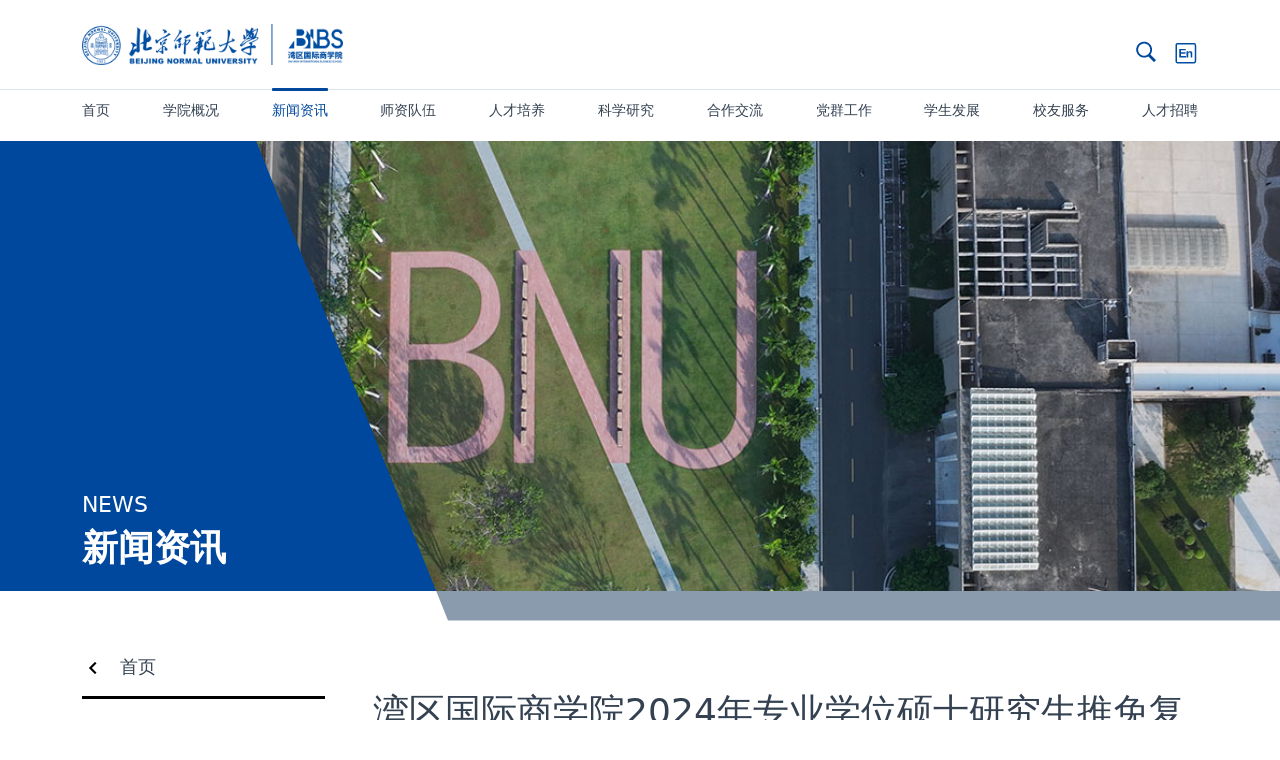

--- FILE ---
content_type: text/html
request_url: https://bibs.bnu.edu.cn/news/notice/09eaa531e0b64478a023432ac21050b7.htm
body_size: 42607
content:
<!doctype html>
<html lang="zh-CN"><head><meta charset="utf-8"> 
<meta http-equiv="X-UA-Compatible" content="IE=edge"> 
<meta name="viewport" content="width=device-width, initial-scale=1.0"> 
<meta name="theme-color" content="#ffffff"> 
<meta name="format-detection" content="telephone=no"> 
<link rel="stylesheet" href="../../new-assets/css/custom.css"> 
<link rel="icon" href="../../new-assets/images/favicon.ico"> 
<script src="../../new-assets/js/jquery.min.js"></script> 
<script src="../../new-assets/js/bootstrap.min.js"></script> 
<title>通知公告 - 湾区国际商学院</title><meta name="author" content="" /><meta name="description" content="" /><meta name="keywords" content="" /><meta name="author" content="" /><meta name="description" content="" /><meta name="keywords" content="" /><meta name="author" content="" /><meta name="description" content="" /><meta name="keywords" content="" /><meta name="ColumnName" content="通知公告" /><meta name="ColumnDescription" content="" /><meta name="ColumnKeywords" content="" /><meta name="ColumnType" content="通知公告" /><meta name="author" content="null" /><meta name="description" content="null" /><meta name="keywords" content="null" /><meta name="ArticleTitle" content="湾区国际商学院2024年专业学位硕士研究生推免复试方案" /><meta name="PubDate" content="2023-09-23 20:20:00" /><meta name="ContentSource" content="null" /><meta name="Image" content="null" /><meta name="Url" content="null" /><link rel='shortcut icon' href=''><script type='text/javascript' src='/publish/gPublic/all.js'></script></head><body >

<section class="header sticky-top bg-white" id="header">
    <div class="container py-3 py-lg-4">
        <div class="row align-items-end position-relative">
            <div class="col-lg-3 col-12 d-flex align-items-center justify-content-between">
                <a class="" href="../../index.htm">
                    <img src="../../new-assets/images/logo.png" width="100%" height="auto" class="logo" />
                </a>
                <div class="navbar-toggler-btn flex-shrink-0 d-lg-none">
                    <span class="top"></span>
                    <span class="middle"></span>
                    <span class="bottom"></span>
                </div>
            </div>
            <div class="col-lg-9 d-none d-lg-flex align-items-center justify-content-end">
                <img style="cursor: pointer;" width="24" height="24" src="../../new-assets/images/icons/search.svg" alt=""
                    data-bs-toggle="modal" data-bs-target="#searchModel">
                <a class="ms-3" href="/en">
                    <img width="24" height="24" src="../../new-assets/images/icons/english.svg" alt="">
                </a>
            </div>
        </div>
    </div>
    <div class="d-none d-lg-block" style="border-top: 1px solid #DEE5ED;">
        <div class="container">
            <nav class="nav-bar">
                <ul class="d-flex justify-content-between flex-grow-1 mb-0 list-unstyled">
                        <li class="nav-item"><a href="../../index.htm">首页</a></li>
                            <li class="nav-item">
                                <a href="../../about/index.htm">学院概况</a>
                                <ul class="sub-nav list-unstyled" style="display: none;">
                                            <li class="nav-item">
                                                <a href="../../about/profile/index.htm">学院简介</a>
                                            </li>
                                            <li class="nav-item">
                                                <a href="../../about/leaders/index.htm">现任领导</a>
                                            </li>
                                            <li class="nav-item">
                                                <a href="../../about/gwwyh/index.htm">顾问委员会</a>
                                            </li>
                                            <li class="nav-item">
                                                <a href="../../about/xywyh/index.htm">学院委员会</a>
                                            </li>
                                            <li class="nav-item">
                                                <a href="../../about/wishes/index.htm">院长寄语</a>
                                            </li>
                                            <li class="nav-item">
                                                <a href="../../about/contact/index.htm">联系我们</a>
                                            </li>
                                </ul>
                            </li>
                            <li class="nav-item active">
                                <a href="../index.htm">新闻资讯</a>
                                <ul class="sub-nav list-unstyled" style="display: none;">
                                            <li class="nav-item">
                                                <a href="../events/index.htm">湾商要闻</a>
                                            </li>
                                            <li class="nav-item">
                                                <a href="../salon/index.htm">学术动态</a>
                                            </li>
                                            <li class="nav-item">
                                                <a href="index.htm">通知公告</a>
                                            </li>
                                            <li class="nav-item">
                                                <a href="../wsfh/index.htm">湾商风华</a>
                                            </li>
                                            <li class="nav-item">
                                                <a href="../wssd/index.htm">湾商视点</a>
                                            </li>
                                            <li class="nav-item">
                                                <a href="../rybz/index.blk.htm">荣誉表彰</a>
                                            </li>
                                </ul>
                            </li>
                            <li class="nav-item">
                                <a href="../../teachers/index.htm">师资队伍</a>
                                <ul class="sub-nav list-unstyled" style="display: none;">
                                            <li class="nav-item">
                                                <a href="../../teachers/qzjs/index.htm">全职教师</a>
                                            </li>
                                            <li class="nav-item">
                                                <a href="../../teachers/xwds/index.htm">校外导师</a>
                                            </li>
                                            <li class="nav-item">
                                                <a href="../../teachers/xzyglry/index.htm">行政管理</a>
                                            </li>
                                </ul>
                            </li>
                            <li class="nav-item">
                                <a href="../../training/index.htm">人才培养</a>
                                <ul class="sub-nav list-unstyled" style="display: none;">
                                            <li class="nav-item">
                                                <a href="../../training/bk/index.htm">本科</a>
                                            </li>
                                            <li class="nav-item">
                                                <a href="../../training/zyss/index.htm">专业硕士</a>
                                            </li>
                                            <li class="nav-item">
                                                <a href="../../training/xsbs/index.htm">学术博士</a>
                                            </li>
                                            <li class="nav-item">
                                                <a href="../../training/mba/index.htm">MBA</a>
                                            </li>
                                </ul>
                            </li>
                            <li class="nav-item">
                                <a href="../../research/index.htm">科学研究</a>
                                <ul class="sub-nav list-unstyled" style="display: none;">
                                </ul>
                            </li>
                            <li class="nav-item">
                                <a href="../../hzjl/index.htm">合作交流</a>
                                <ul class="sub-nav list-unstyled" style="display: none;">
                                            <li class="nav-item">
                                                <a href="../../hzjl/cxy/index.htm">校企合作</a>
                                            </li>
                                            <li class="nav-item">
                                                <a href="../../hzjl/gjhz/index.htm">国际合作</a>
                                            </li>
                                </ul>
                            </li>
                            <li class="nav-item">
                                <a href="../../dqgz/index.htm">党群工作</a>
                                <ul class="sub-nav list-unstyled" style="display: none;">
                                            <li class="nav-item">
                                                <a href="../../dqgz/dqzz/index.htm">党群组织</a>
                                            </li>
                                            <li class="nav-item">
                                                <a href="../../dqgz/xwdt/index.htm">新闻动态</a>
                                            </li>
                                            <li class="nav-item">
                                                <a href="../../dqgz/tzgg/index.htm">通知公告</a>
                                            </li>
                                            <li class="nav-item">
                                                <a href="../../dqgz/dyfz/index.htm">党员发展</a>
                                            </li>
                                            <li class="nav-item">
                                                <a href="../../dqgz/gzzd/index.htm">规章制度</a>
                                            </li>
                                </ul>
                            </li>
                            <li class="nav-item">
                                <a href="../../xsfz/xssz/index.htm">学生发展</a>
                                <ul class="sub-nav list-unstyled" style="display: none;">
                                            <li class="nav-item">
                                                <a href="../../xsfz/xssz/xszz/index.htm">学生思政</a>
                                            </li>
                                            <li class="nav-item">
                                                <a href="../../xsfz/xysh/xsfw/index.blk.htm">校园生活</a>
                                            </li>
                                            <li class="nav-item">
                                                <a href="../../xsfz/zyfz/zcdh/index.htm">职业发展</a>
                                            </li>
                                            <li class="nav-item">
                                                <a href="../../xsfz/cyxz/index.htm">常用下载</a>
                                            </li>
                                </ul>
                            </li>
                            <li class="nav-item">
                                <a href="../../xyfw/index.htm">校友服务</a>
                                <ul class="sub-nav list-unstyled" style="display: none;">
                                            <li class="nav-item">
                                                <a href="../../xyfw/xyhd/index.htm">校友活动</a>
                                            </li>
                                            <li class="nav-item">
                                                <a href="../../xyfw/xyml/index.htm">校友名录</a>
                                            </li>
                                            <li class="nav-item">
                                                <a href="../../xyfw/byxc/index.htm">毕业相册</a>
                                            </li>
                                </ul>
                            </li>
                            <li class="nav-item">
                                <a href="../../jobs/index.htm">人才招聘</a>
                                <ul class="sub-nav list-unstyled" style="display: none;">
                                            <li class="nav-item">
                                                <a href="../../jobs/jszp/index.htm">教师招聘</a>
                                            </li>
                                            <li class="nav-item">
                                                <a href="../../jobs/bshzp/index.htm">博士后招聘</a>
                                            </li>
                                </ul>
                            </li>
                </ul>
            </nav>
        </div>
    </div>
    <div class="nav-bar-mark"></div>
    <!-- 移动端的导航栏 -->
    <nav class="mobile-nav-bar">
        <ul class="list-unstyled pt-5">
            <li class="nav-item mt-3" style="padding: 0 15px">
                <form name="search-form" action="/cms/web/search/index.jsp" target="_blank" method="post"
                    accept-charset="utf-8" onsubmit="document.charset='utf-8';">
                    <div class="search mobile-search d-flex">
                        <input name="siteID" value="7bfc007bcaa6473e914accbc43758ead" type="hidden">
                        <input type=hidden name=searchScope value=0 />
                        <input class="search-input flex-grow-1 ps-2 bg-white" autocomplete="off" value=""
                            placeholder="请输入关键字" name="query" type="text" id="keywords"
                            onFocus="if(value==defaultValue){value='';}" onBlur="if(!value){value=defaultValue;}"
                            onclick="if(this.value==''){this.value='';this.form.keywords.style.color='#666'}">
                        <button type="submit">
                            <span>搜索</span>
                        </button>
                    </div>
                </form>
            </li>
            <li class="nav-item">
                <a href="../../index.htm">首页</a>
            </li>
                    <li class="nav-item">
                        <a href="../../about/index.htm">学院概况</a>
                        <img class="nav-item-arrow" width="24" height="24"
                            src="../../new-assets/images/icons/down-arrow.svg" alt="">
                        <ul class="sub-nav list-unstyled">
                            <li class="nav-item">
                                <a href="../../about/profile/index.htm">学院简介</a>
                            </li>
                            <li class="nav-item">
                                <a href="../../about/leaders/index.htm">现任领导</a>
                            </li>
                            <li class="nav-item">
                                <a href="../../about/gwwyh/index.htm">顾问委员会</a>
                            </li>
                            <li class="nav-item">
                                <a href="../../about/xywyh/index.htm">学院委员会</a>
                            </li>
                            <li class="nav-item">
                                <a href="../../about/wishes/index.htm">院长寄语</a>
                            </li>
                            <li class="nav-item">
                                <a href="../../about/contact/index.htm">联系我们</a>
                            </li>
                        </ul>
                    </li>
                    <li class="nav-item">
                        <a href="../index.htm">新闻资讯</a>
                        <img class="nav-item-arrow" width="24" height="24"
                            src="../../new-assets/images/icons/down-arrow.svg" alt="">
                        <ul class="sub-nav list-unstyled">
                            <li class="nav-item">
                                <a href="../events/index.htm">湾商要闻</a>
                            </li>
                            <li class="nav-item">
                                <a href="../salon/index.htm">学术动态</a>
                            </li>
                            <li class="nav-item">
                                <a href="index.htm">通知公告</a>
                            </li>
                            <li class="nav-item">
                                <a href="../wsfh/index.htm">湾商风华</a>
                            </li>
                            <li class="nav-item">
                                <a href="../wssd/index.htm">湾商视点</a>
                            </li>
                            <li class="nav-item">
                                <a href="../rybz/index.blk.htm">荣誉表彰</a>
                            </li>
                        </ul>
                    </li>
                    <li class="nav-item">
                        <a href="../../teachers/index.htm">师资队伍</a>
                        <img class="nav-item-arrow" width="24" height="24"
                            src="../../new-assets/images/icons/down-arrow.svg" alt="">
                        <ul class="sub-nav list-unstyled">
                            <li class="nav-item">
                                <a href="../../teachers/qzjs/index.htm">全职教师</a>
                            </li>
                            <li class="nav-item">
                                <a href="../../teachers/xwds/index.htm">校外导师</a>
                            </li>
                            <li class="nav-item">
                                <a href="../../teachers/xzyglry/index.htm">行政管理</a>
                            </li>
                        </ul>
                    </li>
                    <li class="nav-item">
                        <a href="../../training/index.htm">人才培养</a>
                        <img class="nav-item-arrow" width="24" height="24"
                            src="../../new-assets/images/icons/down-arrow.svg" alt="">
                        <ul class="sub-nav list-unstyled">
                            <li class="nav-item">
                                <a href="../../training/bk/index.htm">本科</a>
                            </li>
                            <li class="nav-item">
                                <a href="../../training/zyss/index.htm">专业硕士</a>
                            </li>
                            <li class="nav-item">
                                <a href="../../training/xsbs/index.htm">学术博士</a>
                            </li>
                            <li class="nav-item">
                                <a href="../../training/mba/index.htm">MBA</a>
                            </li>
                        </ul>
                    </li>
                    <li class="nav-item">
                        <a href="../../research/index.htm">科学研究</a>
                        <img class="nav-item-arrow" width="24" height="24"
                            src="../../new-assets/images/icons/down-arrow.svg" alt="">
                        <ul class="sub-nav list-unstyled">
                        </ul>
                    </li>
                    <li class="nav-item">
                        <a href="../../hzjl/index.htm">合作交流</a>
                        <img class="nav-item-arrow" width="24" height="24"
                            src="../../new-assets/images/icons/down-arrow.svg" alt="">
                        <ul class="sub-nav list-unstyled">
                            <li class="nav-item">
                                <a href="../../hzjl/cxy/index.htm">校企合作</a>
                            </li>
                            <li class="nav-item">
                                <a href="../../hzjl/gjhz/index.htm">国际合作</a>
                            </li>
                        </ul>
                    </li>
                    <li class="nav-item">
                        <a href="../../dqgz/index.htm">党群工作</a>
                        <img class="nav-item-arrow" width="24" height="24"
                            src="../../new-assets/images/icons/down-arrow.svg" alt="">
                        <ul class="sub-nav list-unstyled">
                            <li class="nav-item">
                                <a href="../../dqgz/dqzz/index.htm">党群组织</a>
                            </li>
                            <li class="nav-item">
                                <a href="../../dqgz/xwdt/index.htm">新闻动态</a>
                            </li>
                            <li class="nav-item">
                                <a href="../../dqgz/tzgg/index.htm">通知公告</a>
                            </li>
                            <li class="nav-item">
                                <a href="../../dqgz/dyfz/index.htm">党员发展</a>
                            </li>
                            <li class="nav-item">
                                <a href="../../dqgz/gzzd/index.htm">规章制度</a>
                            </li>
                        </ul>
                    </li>
                    <li class="nav-item">
                        <a href="../../xsfz/xssz/index.htm">学生发展</a>
                        <img class="nav-item-arrow" width="24" height="24"
                            src="../../new-assets/images/icons/down-arrow.svg" alt="">
                        <ul class="sub-nav list-unstyled">
                            <li class="nav-item">
                                <a href="../../xsfz/xssz/xszz/index.htm">学生思政</a>
                            </li>
                            <li class="nav-item">
                                <a href="../../xsfz/xysh/xsfw/index.blk.htm">校园生活</a>
                            </li>
                            <li class="nav-item">
                                <a href="../../xsfz/zyfz/zcdh/index.htm">职业发展</a>
                            </li>
                            <li class="nav-item">
                                <a href="../../xsfz/cyxz/index.htm">常用下载</a>
                            </li>
                        </ul>
                    </li>
                    <li class="nav-item">
                        <a href="../../xyfw/index.htm">校友服务</a>
                        <img class="nav-item-arrow" width="24" height="24"
                            src="../../new-assets/images/icons/down-arrow.svg" alt="">
                        <ul class="sub-nav list-unstyled">
                            <li class="nav-item">
                                <a href="../../xyfw/xyhd/index.htm">校友活动</a>
                            </li>
                            <li class="nav-item">
                                <a href="../../xyfw/xyml/index.htm">校友名录</a>
                            </li>
                            <li class="nav-item">
                                <a href="../../xyfw/byxc/index.htm">毕业相册</a>
                            </li>
                        </ul>
                    </li>
                    <li class="nav-item">
                        <a href="../../jobs/index.htm">人才招聘</a>
                        <img class="nav-item-arrow" width="24" height="24"
                            src="../../new-assets/images/icons/down-arrow.svg" alt="">
                        <ul class="sub-nav list-unstyled">
                            <li class="nav-item">
                                <a href="../../jobs/jszp/index.htm">教师招聘</a>
                            </li>
                            <li class="nav-item">
                                <a href="../../jobs/bshzp/index.htm">博士后招聘</a>
                            </li>
                        </ul>
                    </li>
        </ul>
    </nav>
</section>

<script>
    $(function () {
        // 监听nav-item
        // 监听鼠标进入事件
        $('.nav-bar > ul > .nav-item').mouseenter(function () {
            const clientWidth = document.documentElement.clientWidth
            const x = $(this).offset().left
            if (clientWidth - x < 400) {
                $(this).find('.sub-nav').addClass('left')
            }
            if ($(this).find('>.sub-nav').length) {
                $(this).find('>.sub-nav').stop(true, false).slideDown()
            }
        }).mouseleave(function () {
            $(this).find('.sub-nav').removeClass('left')
            if ($(this).find('>.sub-nav').length) {
                $(this).find('>.sub-nav').stop(true, false).slideUp()
            }
        });
        // 当点击导航项的链接时，关闭子菜单
        $('.nav-bar > ul > .nav-item > a').on('click', function () {
            $('.nav-bar > ul > .nav-item').find('.sub-nav').removeClass('left').stop(true, false).slideUp();
        });

        let showMark = false
        const navbarTogglerBtn = document.querySelector('.navbar-toggler-btn')
        const mobileNavBarDom = document.querySelector('.mobile-nav-bar')
        const navBarMarkDom = document.querySelector('.nav-bar-mark')
        // 移动端弹出菜单栏后不能滚动
        navBarMarkDom.addEventListener('touchmove', function (e) {
            e.preventDefault()
            e.stopPropagation()
        }, false)
        navBarMarkDom.addEventListener('click', function () {
            showMark = !showMark
            this.style = 'display: none'
            mobileNavBarDom.classList.toggle('show')
            navbarTogglerBtn.classList.toggle('click')
        })
        navbarTogglerBtn.addEventListener('click', function () {
            this.classList.toggle('click')
            showMark = !showMark
            if (showMark) {
                navBarMarkDom.style = 'display: block'
                setTimeout(() => {
                    mobileNavBarDom.classList.toggle('show')
                }, 500);
            } else {
                navBarMarkDom.style = 'display: none'
                mobileNavBarDom.classList.toggle('show')
            }
        })
        // 监听菜单
        const navItemDomList = mobileNavBarDom.querySelectorAll('.mobile-nav-bar .nav-item')
        for (let i = 0; i < navItemDomList.length; i++) {
            navItemDomList[i].addEventListener('click', function (e) {
                e.stopPropagation()
                const subNavDom = $(this).find('> .sub-nav')
                if (subNavDom) {
                    $(subNavDom).slideToggle()
                    $(this).find('.nav-item-arrow').toggleClass('down')
                }
            })
        }
    })
</script>
<div class="modal fade " id="searchModel" tabindex="-1">
  <div class="modal-dialog modal-dialog-centered modal-lg">
    <div class="modal-content bg-transparent p-5 border-0">
      <form name="search-form" action="/cms/web/search/index.jsp" target="_blank" method="post" accept-charset="utf-8" onsubmit="document.charset='utf-8';">
        <div class="search d-flex">
            <input name="siteID" value="7bfc007bcaa6473e914accbc43758ead" type ="hidden"> 
            <input type=hidden name=searchScope value=0 />
<input class="search-input flex-grow-1 ps-4" autocomplete="off" value="" placeholder="请输入关键字" name="query" type="text" id="keywords">
            <button type="submit" class="px-4">
              <span>搜索</span>
            </button>
        </div>
    </form>
    </div>
  </div>
</div>    <div class="common-container">

<div class="channel-img-box">
  <div class="channel-name">
    <div class="container py-3">
      <div class="name-en">
              NEWS
      </div>
      <div class="name">新闻资讯</div>
    </div>
    <div class="line"></div>
  </div>
  <div class="channel-img">
    <div class="img-bg" style="background-image: url('../../news/a35145a8c7944274b763cee402221a48_1733382707930.jpg');"></div>
    <div class="line"></div>
  </div>
</div>
    <div class="container my-3">
      <div class="row g-3 g-lg-5">
        <div class="col-lg-3">

<div class="back py-3">
  <img width="24" height="24" src="../../new-assets/images/icons/left-arrow.svg" alt="">
  <a href="../../index.htm" class="ms-2">首页</a>
</div>
<ul class="sidebar-menu list-unstyled mb-0">
        <li class="menu">
          <a href="../events/index.htm" class="link">
            <span>湾商要闻</span>
          </a>
        </li>
        <li class="menu">
          <a href="../salon/index.htm" class="link">
            <span>学术动态</span>
          </a>
        </li>
        <li class="menu">
          <a href="index.htm" class="link active">
            <span>通知公告</span>
          </a>
        </li>
        <li class="menu">
          <a href="../wsfh/index.htm" class="link">
            <span>湾商风华</span>
          </a>
        </li>
        <li class="menu">
          <a href="../wssd/index.htm" class="link">
            <span>湾商视点</span>
          </a>
        </li>
        <li class="menu">
          <a href="../rybz/index.blk.htm" class="link">
            <span>荣誉表彰</span>
          </a>
        </li>
</ul>

<script>
  $(function() {
    $('.sidebar-menu .menu .icon').click(function(e) {
      e.preventDefault()
      e.stopPropagation()
      $(this).toggleClass('rotate')
      $(this).parent().siblings('.sub-menus').slideToggle()
    })


    // 如果子菜单子元素为0隐藏箭头
    $('.sub-menus').each(function () {
      if ($(this).find('li').length == 0) {
        $(this).siblings('.link').find('.icon').remove()
        $(this).remove()
      }
    })
  })
</script>        </div>
        <div class="col-lg-9">
          <article class="article mb-5 pt-lg-5">
            <div class="title">
               湾区国际商学院2024年专业学位硕士研究生推免复试方案
            </div>
            <div class="title-line"></div>
            <div class="author mt-3"></div>
            <div class="content my-3 my-lg-5">
                 <style type="text/css" id="articleDivCss">.gpCmsArticle00{}.gpCmsArticle00 .gpCmsImg{text-align: center; text-indent: 0 }.gpCmsArticle00 .gpCmsImg img{border-bottom-style: none; border-right-style: none; border-top-style: none; border-left-style: none }.gpCmsArticle00 .gpCmsCreditLine{font-family: "微软雅黑"; text-align: center; text-indent: 0; margin-top: -5px }.gpCmsArticle00 table td p{text-indent: 0; margin-bottom: 0; text-align: left }.gpCmsArticle00 .gpCmsVideo{text-align: center; text-indent: 0 }.gpCmsArticle00 .gpCmsVideo video{border-bottom-style: none; border-right-style: none; border-top-style: none; border-left-style: none }.gpCmsArticle00 p{line-height: 180%; text-indent: 2em; font-size: 16px; margin-bottom: 10px; text-align: justify; word-break: break-all; margin-top: 0 }.gpCmsArticle00 a{color: rgb(30, 80, 162); text-decoration: none }.gpCmsArticle00 a:hover{color: rgb(186, 38, 54) }.gpCmsArticle00 table{border-collapse: collapse; border: 1px solid rgb(204, 204, 204) }.gpCmsArticle00 table th{text-indent: 0px; margin: 0px; font-size: 1px }.gpCmsArticle00 table td{border: 1px solid rgb(204, 204, 204); text-indent: 0px; margin: 0px; font-size: 16px }.gpCmsArticle00 table td img{border-bottom-style: none; border-right-style: none; margin: 5px; border-top-style: none; border-left-style: none }</style><div id="articleDiv" class="gpCmsArticle00"> 
 <p style="text-align: justify;">北京师范大学湾区国际商学院2024年专业学位硕士研究生推免复试定于2023年9月26、27日进行。复试以线下方式在珠海校区进行，具体安排如下：</p> 
 <p style="text-align: justify;">一、复试安排</p> 
 <p style="text-align: justify;">报到时间：会计9月26日07:30</p> 
 <p style="text-align: justify;">金融9月26日12:40</p> 
 <p style="text-align: justify;">国际商务9月27日07:30</p> 
 <p style="text-align: justify;">报到地点：会计、国际商务——珠海校区励耘楼B408</p> 
 <p style="text-align: justify;">金融——珠海校区励耘楼B210</p> 
 <p style="text-align: justify;">二、复试资格要求</p> 
 <p style="text-align: justify;">1.所有参加复试考生均需获得本科就读学校推荐免试资格；</p> 
 <p style="text-align: justify;">2.<a href="mailto:%E4%BF%9D%E7%A0%94%E8%B5%84%E6%A0%BC%E8%AF%81%E6%98%8E%E5%8E%9F%E4%BB%B6%E6%9C%80%E8%BF%9F%E9%A1%BB%E5%9C%A89%E6%9C%8821%E6%97%A5%E4%B8%AD%E5%8D%8812%EF%BC%9A00%E5%89%8D%EF%BC%8C%E5%8F%91%E8%87%B3%20psy-zhaosheng@bnu.edu.cn">推免资格证明原件须在复试报到时提供,</a> 如本校推免资格确认工作尚未结束，可出具一份获得推免资格的证明材料（推免证明材料须由院长/系主任签字，并加盖院系公章）；</p> 
 <p style="text-align: justify;">3.获得复试资格的申请人须在参加复试前，通过我校<a href="http://xly.bnu.edu.cn/tm">推免申请系统</a>缴纳复试费100元/人；</p> 
 <p style="text-align: justify;">4.对于申请时提供虚假信息或资格审查时提供虚假证明材料者，一经查验，立即取消其复试或录取资格。</p> 
 <p style="text-align: justify;">三、复试内容</p> 
 <p style="text-align: justify;">（一）金融、国际商务</p> 
 <p style="text-align: justify;">1.综合素质测评(230分)</p> 
 <p style="text-align: justify;">考查内容：重点考察考生学科知识及前沿动态、实践能力及创新精神、学习动机及职业规划、心理素质四个维度的综合素质；</p> 
 <p style="text-align: justify;">2.英语能力测试(70分)</p> 
 <p style="text-align: justify;">英语能力测试考查内容：重点考查考生英语听、说能力。</p> 
 <p style="text-align: justify;">（二）会计</p> 
 <p style="text-align: justify;">1.综合素质测评(150分)</p> 
 <p style="text-align: justify;">考查内容：重点考察考生学科知识及前沿动态、实践能力及创新精神、学习动机及职业规划、心理素质四个维度的综合素质；</p> 
 <p style="text-align: justify;">2.思想政治(100分)</p> 
 <p style="text-align: justify;">考查内容：参考党的二十大报告以及习近平总书记系列重要讲话、当年政府工作报告等内容，或结合当前经济社会热点或工作实际。</p> 
 <p style="text-align: justify;">3.英语能力测试(50分)</p> 
 <p style="text-align: justify;">英语能力测试考查内容：重点考查考生英语听、说能力。</p> 
 <p style="text-align: justify;">（三）复试分值。复试满分为300分，复试总分低于180分为复试不合格。</p> 
 <p style="text-align: justify;">四、待录取办法</p> 
 <p style="text-align: justify;">复试合格的考生，按总成绩高低排序，从高到低依次录取。复试不合格考生不予录取。</p> 
 <p style="text-align: justify;">五、注意事项</p> 
 <p style="text-align: justify;">复试结束后，从复试合格的申请人中择优确定拟接收名单，公布到网站：https://bibs.bnu.edu.cn/，敬请关注。同时通过“全国推荐优秀应届本科毕业生免试攻读研究生信息公开暨管理服务系统”（以下简称“全国推免服务系统”）发送待录取通知，并在北京师范大学研究生招生网上公示同意接收的推免生名单。</p> 
 <p style="text-align: justify;">所有通过推荐免试复试获得拟录取资格的同学，须在9月29日上午前，登录“全国推免服务系统”完成注册填写基本信息、网上报名、网上缴费、确认复试通知和待录取通知等环节。同时，务必在北京师范大学“推免网上申请系统”填写信息。</p> 
 <p style="text-align: justify;">最终推免生名单、录取名单和推免生学籍注册均以“全国推免服务系统”备案信息为准，未经推荐高校公示及“推免服务系统”备案的推免生无效，未经招生单位公示及“推免服务系统”备案的考生不得录取。</p> 
 <p style="text-align: justify;">六、联系方式</p> 
 <p style="text-align: justify;">联系人：于老师</p> 
 <p style="text-align: justify;">咨询电话：0756-3683609</p> 
 <p style="text-align: right;">专业学位硕士教育中心</p> 
 <p style="text-align: right;">2023年9月23日</p> 
</div>
            </div>
          </article>
        </div>
      </div>
    </div>
  </div>

<footer class="footer">
  <div class="container">
    <div class="row g-3 g-lg-5">
      <div class="col-lg-3">
        <img width="100%" height="auto" class="footer-logo mb-3 mb-lg-4" src="../../new-assets/images/footer-logo.png"
          alt="">
        <div class="mt-1">地址：广东省珠海市香洲区唐家湾金凤路18号</div>
        <div class="mt-1">邮编：519087</div>
        <div class="mt-1">电话：0756-3683673</div>
        <div class="mt-1">邮箱：bibs_admin@bnu.edu.cn</div>
      </div>
      <div class="col-lg-4">
        <div class="collage-name-en mb-3 mb-lg-4">Bay Area International Business School</div>
        <div class="mt-1">Address：Liyun Building, No.18 Jinfeng Road, Tangjiawan,
          Zhuhai City, Guangdong Province, China</div>
        <div class="mt-1">Postal Code：519087</div>
        <div class="mt-1">Tel：0756-3683673</div>
        <div class="mt-1">Email：bibs_admin@bnu.edu.cn</div>
      </div>
      <div class="col-lg-4 d-flex flex-column justify-content-between">
        <div class="d-flex flex-column flex-lg-row  align-items-lg-center justify-content-between gap-3">
          <div class="link-list-box">
            <div class="link-list-title mb-3 mb-lg-4">快速链接</div>
            <ul class="link-list list-unstyled mb-0">
                <li class="mt-2">
                  <a class="link" href="https://www.bnu.edu.cn/" target="_blank">
                    <img width="20" height="20" src="../../new-assets/images/icons/link.svg" alt="">
                    <span>北京师范大学</span>
                  </a>
                </li>
                <li class="mt-2">
                  <a class="link" href="https://www.bnuzh.edu.cn/" target="_blank">
                    <img width="20" height="20" src="../../new-assets/images/icons/link.svg" alt="">
                    <span>北京师范大学珠海校区</span>
                  </a>
                </li>
            </ul>
          </div>
          <div class="d-flex gap-4 gap-lg-5">
            <div class="qrcode-box">
              <img src="../../new-assets/images/wxqrcode.jpg" alt="">
              <div class="qrcode-name">微信公众号</div>
            </div>
            <div class="qrcode-box">
              <img src="../../new-assets/images/videoqrcode.jpg" alt="">
              <div class="qrcode-name">官方视频号</div>
            </div>
          </div>

        </div>
        <div class="copyright mt-3">
          Copyright© 2025 北京师范大学湾区国际商学院 版权所有
        </div>
      </div>
    </div>
  </div>
</footer>
<div class="top-btn">
  <img src="../../new-assets/images/icons/top.svg" width="30" height="30" alt="">
</div>

<script>
  $(document).on('scroll', function(e) {
    const clientHeight = $(window).height()
    const top = $('.top-btn').offset().top
    if (clientHeight - top < 0) {
      $('.top-btn').css({
        opacity: 1
      })
    } else {
      $('.top-btn').css({
        opacity: 0
      })
    }
  })
  $('.top-btn').on('click', function() {
    $(document).scrollTop(0)
  }) 
</script><script type='text/javascript' src='../../g_style/g_article.js'></script><link rel='stylesheet' href='/publish/gPublic/all.css'><script src='/cms/web/writeLog.jsp?siteID=7bfc007bcaa6473e914accbc43758ead&channelID=f190631f1e96496686b1dd9e9c0bf15a&contentID=09eaa531e0b64478a023432ac21050b7' async='async'></script><style type="text/css">
    .divPlayerImgResponsive{max-width: 480px;overflow: hidden;position: relative;margin: 15px auto;}
    .divPlayerResponsive2{text-align:center;max-width: 480px;overflow: hidden;position: relative;margin: 15px auto;}
    .divPlayerResponsive2 video{width:100%;height: auto;}
    .article i.iconfont{font-style: normal;}
</style>
<script type="text/javascript">
    //2025-06-11 19:35:47
    if (typeof jQuery == 'undefined') {
        var myScript= document.createElement("script");
        myScript.type = "text/javascript";
        myScript.src="/publish/gpowersoft/js/jquery-3.5.1.min.js";
        document.head.appendChild(myScript);
    }
</script>
<script src="/publish/gpowersoft/js/videojs-ie8.min.js"></script>
<script src="/publish/gpowersoft/js/video.js"></script>
<script src="/publish/gpowersoft/js/videojs-flash.min.js"></script>
<script src="/publish/gpowersoft/js/share-video-player.js"></script>
<link href="/publish/gpowersoft/css/video-js-default.css" rel="stylesheet" type="text/css"/><style>.selectTdClass{background-color:#edf5fa !important}.gpTable{ border-collapse:collapse;border:1px solid #000 }.gpTable td,.gpTable th{border:1px solid #000;  padding: 2px 3px;}.gpTable caption{border:1px dashed #DDD;border-bottom:0;padding:3px;text-align:center;}.gpTable th{border-top:1px solid #BBB;background-color:#F7F7F7;}.gpTable tr.firstRow th{border-top-width:2px;}.ue-table-interlace-color-single{ background-color: #fcfcfc; } .ue-table-interlace-color-double{ background-color: #f7faff; }td p{margin:0;padding:0;} th p{margin:0;padding:0;}blockquote {padding: 0 0 0 15px;margin: 0 0 18px;border-left: 5px solid #EEE;}</style>
</body></html>

--- FILE ---
content_type: image/svg+xml
request_url: https://bibs.bnu.edu.cn/new-assets/images/icons/top.svg
body_size: 1470
content:
<?xml version="1.0" standalone="no"?><!DOCTYPE svg PUBLIC "-//W3C//DTD SVG 1.1//EN" "http://www.w3.org/Graphics/SVG/1.1/DTD/svg11.dtd"><svg t="1661317412430" class="icon" viewBox="0 0 1024 1024" version="1.1" xmlns="http://www.w3.org/2000/svg" p-id="3099" xmlns:xlink="http://www.w3.org/1999/xlink" width="200" height="200"><defs><style type="text/css">@font-face { font-family: feedback-iconfont; src: url("//at.alicdn.com/t/font_1031158_u69w8yhxdu.woff2?t=1630033759944") format("woff2"), url("//at.alicdn.com/t/font_1031158_u69w8yhxdu.woff?t=1630033759944") format("woff"), url("//at.alicdn.com/t/font_1031158_u69w8yhxdu.ttf?t=1630033759944") format("truetype"); }
</style></defs><path d="M511.609097 961.619254" p-id="3100" fill="#ffffff"></path><path d="M846.620104 753.070474 511.629563 406.696676 172.304298 757.600651l0-0.017396c-11.521404 11.462053-27.132964 18.532075-44.375673 18.532075-35.320437 0-63.923892-29.600155-63.923892-66.109674 0-17.817808 6.831592-33.986045 17.917068-45.886073l0 0 383.580189-396.650879 0 0c11.643178-12.456706 27.930119-20.2236 46.006823-20.2236l0.12075 0 0.156566 0c18.076704 0 34.406624 7.766894 46.006823 20.2236l0.038886 0 383.54642 396.650879-0.160659 0.160659c11.042497 11.877515 17.796318 27.969005 17.796318 45.725414 0 36.509519-28.605501 66.109674-63.923892 66.109674C875.700419 776.11533 858.342076 767.175727 846.620104 753.070474L846.620104 753.070474zM846.620104 753.070474" p-id="3101" fill="#ffffff"></path></svg>

--- FILE ---
content_type: application/javascript
request_url: https://bibs.bnu.edu.cn/publish/gpowersoft/js/share-video-player.js
body_size: 6008
content:
var GlobalClickNum=0;
var playerIDList=[];
var initMeida = function(videoUrl,coverUrl,node,curData) {
    $(node).hide();
    var videoid = "my-video"+(GlobalClickNum++);
    var divPlayerWidth = curData.divPlayerWidth;
    var imgContainerHeight = curData.imgContainerHeight;
    addPlayerIDList(videoid);
    var videoHtml='<div class="videoContainer" style="width: '+ divPlayerWidth +'px;overflow: hidden;display: block;position: relative;margin: 15px auto;height:'+ imgContainerHeight +'px"><video style="width:'+ divPlayerWidth +'px;height:'+ imgContainerHeight +'px;padding:0" id="' + videoid + '" class="video-js  vjs-big-play-centered" controls preload="none"  ></video></div>';
    $(node).after(videoHtml);
    mediaPlayerInit(videoid,videoUrl,coverUrl,curData.id)
    pauseOtherPlayer(videoid);


};
var addPlayerIDList = function(videoid) {
    if(!isContainPlayerID(videoid)){
        playerIDList.push(videoid);
    }
};
var isContainPlayerID=function(videoid){
    if(playerIDList){
        for(var i=0;i<playerIDList.length;i++){
            if(playerIDList[i] == videoid){
                return true;
            }
        }
    }else{
        return false;
    }
    return false;
};
var pauseOtherPlayer=function(videoid){
    for(var i=0;i<playerIDList.length;i++){
        if(playerIDList[i] != videoid){
            let videoid2 = playerIDList[i];
            if(document.getElementById(videoid2)!=null){
                videojs(videoid2).pause();
            }

        }
    }
};

var mediaPlayerInit = function(videoid,videoSrc,jpgUrl,mid) {
    var videoType = "application/x-mpegURL";
    if(videoSrc.toLowerCase().endsWith(".mp4")){
        videoType = "video/mp4"
    }
    videojs(videoid, {
        controls: true,
        preload: "auto",
        poster: jpgUrl,
        sources: [
            {
                src: videoSrc,
                type: videoType
            }
        ],
        autoplay: true,
        loop: false,
        muted:false,
        volume:0,
        language: 'zh-CN',
        fluid: true,

        nativeControlsForTouch: false,
        notSupportedMessage: '此视频暂无法播放，请稍后再试',
        bigPlayButtion: true,
        textTrackButtion: false,
        errorDisplay: false,
        playbackRates:[0.5,1,1.5,2,3],
        controlBar: {
            currentTimeDisplay: true,
            durationDisplay: true,
            // playbackRateMenuButton: false,  //播放速率
            remainingTimeDisplay: false,
            timeDivider: true,
            progressControl: true,
            volumePanel: {
                inline: false
            },
            muteToggle: false,
            fullscreenToggle: true
        },
        techOrder: ["html5"]

    }, function onPlayerReady() {
        var vdthis = this;
        videojs.log('ok');
        $("#"+videoid+" .vjs-time-control").show();
        vdthis.volume(0.5);
        vdthis.play();

        //vdthis.currentTime(currMedia.playTime);
        vdthis.on('play', function () {
            $("#"+videoid+ "  .vjs-big-play-button").hide();
            // pauseOtherPlayer(videoid);
        })


        vdthis.on("click", function () {
            pauseOtherPlayer(videoid);
        });
        vdthis.on('ended', function () {
            videojs.log('ended');
        })

        vdthis.on('timeupdate', function (e) {
        });

        vdthis.on('pause', function () {
            $("#"+videoid + "  .vjs-big-play-button").show();
        });


        this.on('error', function () {
            var mediaError = this.error();
            console.log(mid,$("#"+mid).parentsUntil(".divPlayerImgResponsive").parent());
            var tDiv = $("#"+mid).parentsUntil(".divPlayerImgResponsive").parent();
            tDiv.next().remove();
            tDiv.show();
            alert("视频正在转码中，请稍后重试");
            if (mediaError.code == 1) {
            } else if (mediaError.code == 2) {
            } else if (mediaError.code == 3) {
            } else if (mediaError.code == 4) {
            } else if (mediaError.code == 5) {
            }
        });

    });

}
function initJQuery() {
    $(document).ready(function () {
        var sizeData = {};
        var divPlayer = $('.divPlayerImgResponsive');
        divPlayer.each(function () {
            var that = $(this)
            var divPlayerWidth = that.width();
            //debugger
            var imgContainer = that.find('img').eq(0);
            var imgWidth = imgContainer.attr('data-width');
            var imgHeight = imgContainer.attr('data-height');
            var imgContainerHeight = divPlayerWidth * imgHeight / imgWidth;
            // fix:【优化】北印刷的视频预览不出现视频画面的问题
            if(isNaN(imgContainerHeight) || imgContainerHeight == 0) {
                imgWidth = imgContainer[0].width || 600;
                imgHeight = imgContainer[0].height || 350;
                imgContainerHeight = divPlayerWidth * imgHeight / imgWidth;
            }
            if (imgContainerHeight > 0) {
                imgContainer.height = imgContainerHeight;
            }
            sizeData[imgContainer.attr("id")] = {
                imgContainerHeight: imgContainerHeight,
                divPlayerWidth: divPlayerWidth,
                id: imgContainer.attr("id")
            };

        });
        console.log("sizeData", sizeData);
        $(".divPlayerImgResponsive").off('click').on('click', function () {
            GlobalClickNum++;
            var videoImgObj = $(this).find("img");
            var coverUrl = videoImgObj.attr("src");
            coverUrl = coverUrl.replace("\\", "/");
            var videoUrl = videoImgObj.attr("data-video");
            var curData = sizeData[videoImgObj.attr("id")];
            initMeida(videoUrl, coverUrl, this, curData);
            return false;
        });
    })
}
//视频无法播放，页面渲染和js渲染顺序问题
setTimeout(function() {
    initJQuery();
}, 1000);

--- FILE ---
content_type: image/svg+xml
request_url: https://bibs.bnu.edu.cn/new-assets/images/icons/link.svg
body_size: 1765
content:
<svg width="32" height="32" viewBox="0 0 32 32" fill="none" xmlns="http://www.w3.org/2000/svg">
<path d="M20.54 12.0601L12.06 20.5401L13.46 21.9401L21.94 13.4601L20.54 12.0601Z" fill="white"/>
<path d="M17 7.10016L13.46 10.6402L14.88 12.0002L18.42 8.52016C18.8849 8.05528 19.4368 7.68652 20.0441 7.43493C20.6515 7.18334 21.3025 7.05385 21.96 7.05385C22.6174 7.05385 23.2684 7.18334 23.8758 7.43493C24.4832 7.68652 25.0351 8.05528 25.5 8.52016C25.9649 8.98504 26.3336 9.53693 26.5852 10.1443C26.8368 10.7517 26.9663 11.4027 26.9663 12.0602C26.9663 12.7176 26.8368 13.3686 26.5852 13.976C26.3336 14.5834 25.9649 15.1353 25.5 15.6002L22 19.1202L23.42 20.5402L26.9 17.0002C27.55 16.3501 28.0657 15.5784 28.4175 14.7291C28.7693 13.8798 28.9503 12.9695 28.9503 12.0502C28.9503 11.1309 28.7693 10.2206 28.4175 9.37124C28.0657 8.52192 27.55 7.7502 26.9 7.10016C26.2499 6.45012 25.4782 5.93448 24.6289 5.58267C23.7796 5.23087 22.8693 5.0498 21.95 5.0498C20.0934 5.0498 18.3128 5.78734 17 7.10016ZM15.58 25.4802C15.1267 25.9873 14.5747 26.3965 13.9578 26.683C13.3409 26.9694 12.672 27.1269 11.9921 27.1459C11.3122 27.165 10.6356 27.0451 10.0036 26.7936C9.37167 26.5421 8.79765 26.1644 8.31671 25.6834C7.83576 25.2025 7.458 24.6285 7.20653 23.9965C6.95506 23.3645 6.83517 22.6879 6.8542 22.008C6.87323 21.3281 7.03077 20.6593 7.31719 20.0424C7.60361 19.4254 8.01289 18.8735 8.51998 18.4202L12 14.8802L10.58 13.4602L7.09998 17.0002C5.78716 18.313 5.04962 20.0936 5.04962 21.9502C5.04962 22.8695 5.23069 23.7798 5.58249 24.6291C5.93429 25.4784 6.44994 26.2501 7.09998 26.9002C7.75002 27.5502 8.52174 28.0658 9.37106 28.4176C10.2204 28.7694 11.1307 28.9505 12.05 28.9505C13.9066 28.9505 15.6872 28.213 17 26.9002L20.54 23.3602L19.12 22.0002L15.58 25.4802Z" fill="white"/>
</svg>


--- FILE ---
content_type: image/svg+xml
request_url: https://bibs.bnu.edu.cn/new-assets/images/icons/english.svg
body_size: 1619
content:
<svg width="24" height="24" viewBox="0 0 24 24" fill="none" xmlns="http://www.w3.org/2000/svg">
<g id="Frame">
<path id="Vector" d="M5.373 16.5V7.91025H11.742V9.363H7.107V11.268H11.4195V12.7155H7.107V15.0525H11.9063V16.5H5.37375H5.373ZM18.2753 16.5H16.629V13.3245C16.629 12.6525 16.5938 12.2175 16.524 12.0202C16.4618 11.8341 16.3413 11.6729 16.1805 11.5605C16.0116 11.4478 15.8119 11.3905 15.609 11.3962C15.324 11.3962 15.069 11.4742 14.8418 11.631C14.6153 11.787 14.4593 11.994 14.376 12.252C14.292 12.51 14.25 12.987 14.25 13.6815V16.5H12.6038V10.2772H14.133V11.1915C14.676 10.488 15.3593 10.137 16.1835 10.137C16.5473 10.137 16.8788 10.2022 17.1795 10.3327C17.4803 10.464 17.7083 10.6305 17.862 10.8337C18.0165 11.037 18.1245 11.2672 18.1845 11.5252C18.2445 11.7832 18.2753 12.1522 18.2753 12.633V16.5Z" fill="#004EA2"/>
<path id="Vector_2" d="M3.75 3.375C3.55109 3.375 3.36032 3.45402 3.21967 3.59467C3.07902 3.73532 3 3.92609 3 4.125V20.25C3 20.4489 3.07902 20.6397 3.21967 20.7803C3.36032 20.921 3.55109 21 3.75 21H19.875C20.0739 21 20.2647 20.921 20.4053 20.7803C20.546 20.6397 20.625 20.4489 20.625 20.25V4.125C20.625 3.92609 20.546 3.73532 20.4053 3.59467C20.2647 3.45402 20.0739 3.375 19.875 3.375H3.75ZM3.75 1.875H19.875C20.4717 1.875 21.044 2.11205 21.466 2.53401C21.8879 2.95597 22.125 3.52826 22.125 4.125V20.25C22.125 20.8467 21.8879 21.419 21.466 21.841C21.044 22.2629 20.4717 22.5 19.875 22.5H3.75C3.15326 22.5 2.58097 22.2629 2.15901 21.841C1.73705 21.419 1.5 20.8467 1.5 20.25V4.125C1.5 3.52826 1.73705 2.95597 2.15901 2.53401C2.58097 2.11205 3.15326 1.875 3.75 1.875Z" fill="#004EA2"/>
</g>
</svg>


--- FILE ---
content_type: image/svg+xml
request_url: https://bibs.bnu.edu.cn/new-assets/images/icons/down-arrow.svg
body_size: 242
content:
<svg width="17" height="16" viewBox="0 0 17 16" fill="none" xmlns="http://www.w3.org/2000/svg">
<path d="M4.82217 4.66827L3.08179 6.40866L8.87506 12.2019L14.6683 6.40866L12.9279 4.66827L8.87506 8.72116L4.82217 4.66827Z" fill="white"/>
</svg>


--- FILE ---
content_type: image/svg+xml
request_url: https://bibs.bnu.edu.cn/new-assets/images/icons/search.svg
body_size: 643
content:
<svg width="32" height="33" viewBox="0 0 32 33" fill="none" xmlns="http://www.w3.org/2000/svg">
<path d="M13.4401 2.29745C7.42506 2.29745 2.56006 7.20334 2.56006 13.2689C2.56006 19.3344 7.42506 24.2403 13.4401 24.2403C15.5876 24.2403 17.5751 23.605 19.2601 22.526L27.1201 30.4521L29.8401 27.7092L22.0801 19.9042C23.4751 18.0588 24.3201 15.7722 24.3201 13.2689C24.3201 7.20334 19.4551 2.29745 13.4401 2.29745ZM13.4401 4.87897C18.0476 4.87897 21.7601 8.62266 21.7601 13.2689C21.7601 17.9151 18.0476 21.6588 13.4401 21.6588C8.83256 21.6588 5.12006 17.9151 5.12006 13.2689C5.12006 8.62266 8.83256 4.87897 13.4401 4.87897Z" fill="#00489D"/>
</svg>


--- FILE ---
content_type: image/svg+xml
request_url: https://bibs.bnu.edu.cn/new-assets/images/icons/left-arrow.svg
body_size: 211
content:
<svg width="24" height="24" viewBox="0 0 24 24" fill="none" xmlns="http://www.w3.org/2000/svg">
<path d="M13 5.92969L6.92969 12L13 18.0703L14.5 16.5703L9.92969 12L14.5 7.42969L13 5.92969Z" fill="black"/>
</svg>


--- FILE ---
content_type: application/javascript;charset=UTF-8
request_url: https://bibs.bnu.edu.cn/cms/web/writeLog.jsp?siteID=7bfc007bcaa6473e914accbc43758ead&channelID=f190631f1e96496686b1dd9e9c0bf15a&contentID=09eaa531e0b64478a023432ac21050b7
body_size: 333
content:



    


    var container = document.getElementById("gpViewCount");
    if(container){
        container.innerHTML = "693";
    }else{
        document.write("693");
    }

    